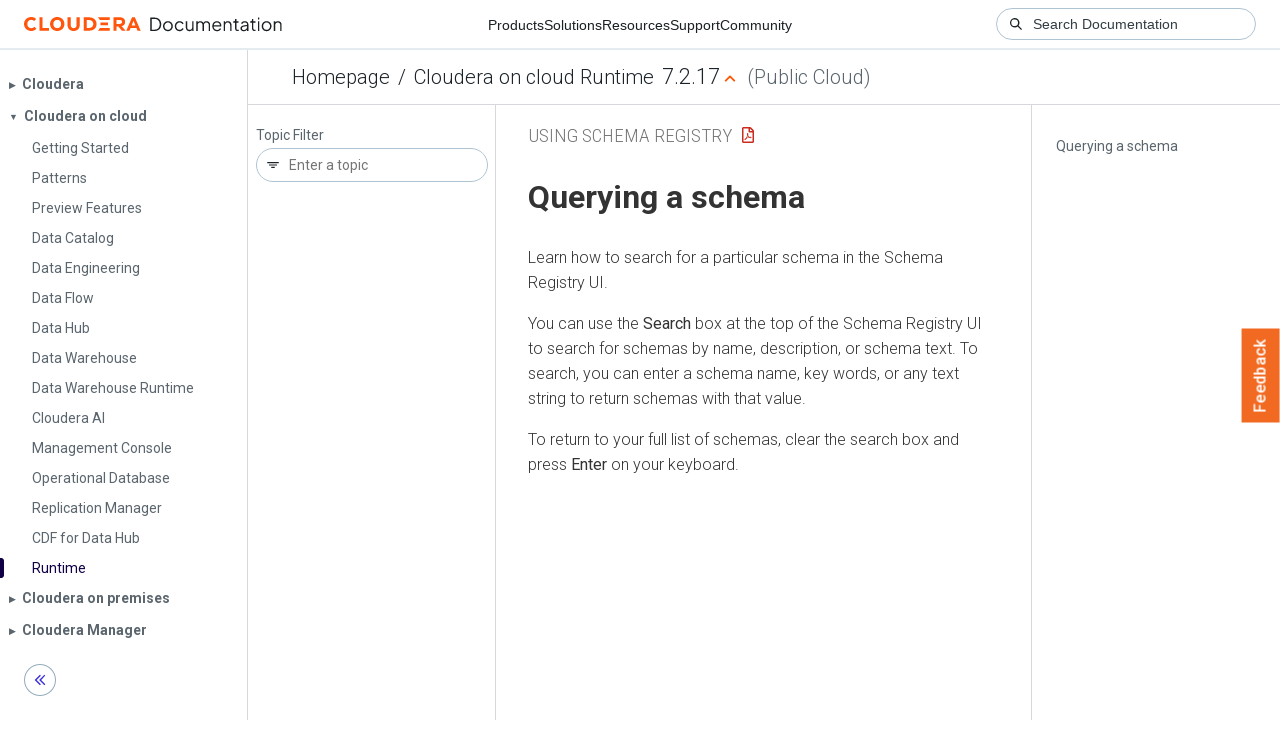

--- FILE ---
content_type: text/html
request_url: https://docs.cloudera.com/runtime/7.2.17/using-schema-registry/topics/csp-querying_schemas.html
body_size: 619
content:
<!DOCTYPE html><html lang="en"><head><meta http-equiv="Content-Type" content="text/html; charset=UTF-8"><meta charset="UTF-8"><meta name="viewport" content="width=device-width, initial-scale=1, shrink-to-fit=no"><title>Querying a schema</title><meta name="generator" content="DITA-OT"><meta name="description" content="Learn how to search for a particular schema in the Schema Registry UI."><meta name="prodname" content="Cloudera Runtime"><meta name="version" content="7"><meta name="release" content="2"><meta name="modification" content="17"><meta name="rights" content="© 2021–2023 Cloudera, Inc."><link rel="stylesheet" href="/common/css/main.css"><link rel="alternate" type="application/pdf" href="../csp-using-schema-registry.pdf"></head><body class="hg"><header class="chead"><div class="breadcrumbs"><span class="bread-home"><a href="/"><i class="fas fa-home"></i><span class="text-home">Cloudera Docs</span></a></span><span class="bread-product"></span><span class="bread-version"></span></div></header><main class="cmain"><div class="cpage"><article class="maincontent"><div class="inner-breadcrumbs"></div><div id="content" aria-labelledby="ariaid-title1">
   <h1 class="title topictitle1" id="ariaid-title1">Querying a schema</h1>
   
   <div class="body conbody"><p class="shortdesc">Learn how to search for a particular schema in the Schema Registry UI.</p>
      <p class="p">You can use the <span class="ph uicontrol">Search</span> box at the top of the Schema Registry UI to
         search for schemas by name, description, or schema text. To search, you can enter a schema
         name, key words, or any text string to return schemas with that value.</p>
      <p class="p">To return to your full list of schemas, clear the search box and press
            <span class="ph uicontrol">Enter</span> on your keyboard.</p>
   </div>
<nav role="navigation" class="related-links"><div class="familylinks"></div></nav></div></article></div><aside class="pubmenu"></aside></main><div class="logo"><a href="http://www.cloudera.com/"><img src="/common/img/cloudera_short_logo.png"></a></div><nav class="product-drawer"><div class="full-logo"><a href="http://www.cloudera.com/"><img src="/common/img/cloudera.png"></a></div></nav><footer></footer><script src="/common/js/main.js"></script></body></html>

--- FILE ---
content_type: image/svg+xml
request_url: https://docs.cloudera.com/common/img/product-drawer/chevron-button-left.svg
body_size: 486
content:
<svg width="32" height="32" viewBox="0 0 32 32" fill="none" xmlns="http://www.w3.org/2000/svg">
    <mask id="v32muiotja" fill="#fff">
        <path d="M0 16C0 7.163 7.163 0 16 0s16 7.163 16 16-7.163 16-16 16S0 24.837 0 16z"/>
    </mask>
    <path d="M0 16C0 7.163 7.163 0 16 0s16 7.163 16 16-7.163 16-16 16S0 24.837 0 16z" fill="#fff"/>
    <path d="M16 32v-1C7.716 31 1 24.284 1 16h-2c0 9.389 7.611 17 17 17v-1zm16-16h-1c0 8.284-6.716 15-15 15v2c9.389 0 17-7.611 17-17h-1zM16 0v1c8.284 0 15 6.716 15 15h2c0-9.389-7.611-17-17-17v1zm0 0v-1C6.611-1-1 6.611-1 16h2C1 7.716 7.716 1 16 1V0z" fill="#94ACBB" mask="url(#v32muiotja)"/>
    <path fill-rule="evenodd" clip-rule="evenodd" d="m20.413 10.667-5.268 5.304 5.265 5.362.923-.989-4.288-4.368 4.284-4.313-.916-.996zm-4.479 0-5.267 5.304 5.264 5.362.924-.989-4.288-4.368 4.284-4.313-.917-.996z" fill="#3B2EDB"/>
</svg>
